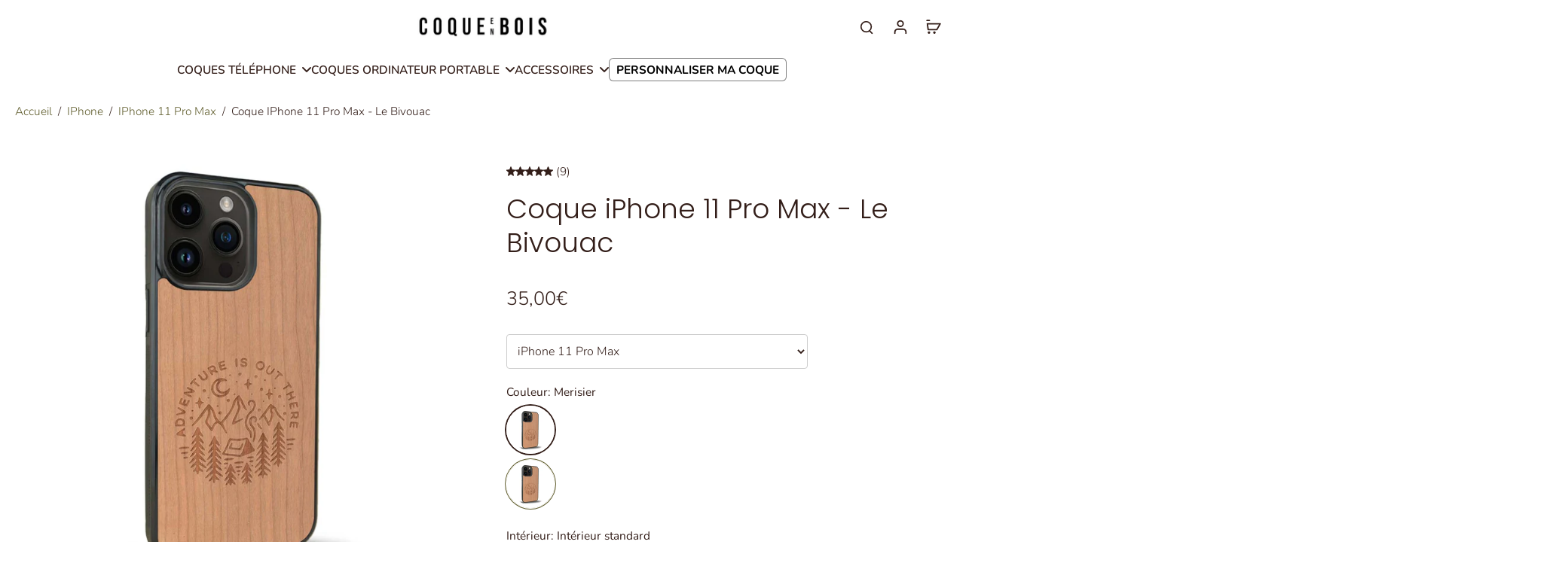

--- FILE ---
content_type: text/javascript; charset=utf-8
request_url: https://www.coque-en-bois.fr/products/coque-apple-iphone-11-pro-max-le-bivouac.js
body_size: 600
content:
{"id":7023899738170,"title":"Coque iPhone 11 Pro Max - Le Bivouac","handle":"coque-apple-iphone-11-pro-max-le-bivouac","description":"Cette \u003cstrong\u003ecoque de téléphone en bois\u003c\/strong\u003e est réalisée à la main. Elle vous suivra sur votre smartphone dans toutes vos\u003cb\u003e aventures \u003c\/b\u003eet le \u003cstrong\u003eprotégera\u003c\/strong\u003e de tous les éventuels \u003cstrong\u003echocs\u003c\/strong\u003e et \u003cstrong\u003erayures\u003c\/strong\u003e du quotidien. Son motif \u003cb\u003ebivouac \u003c\/b\u003esera parfait pour vous accompagner dans vos excursions en pleine nature !","published_at":"2023-03-01T11:51:04+01:00","created_at":"2023-03-01T11:51:11+01:00","vendor":"Coque en bois","type":"","tags":["Aventure","Gravure","iPhone 11 Pro Max","Le Bivouac","Montagne"],"price":3500,"price_min":3500,"price_max":4000,"available":true,"price_varies":true,"compare_at_price":3500,"compare_at_price_min":3500,"compare_at_price_max":4000,"compare_at_price_varies":true,"variants":[{"id":39854767898682,"title":"Merisier \/ Intérieur standard","option1":"Merisier","option2":"Intérieur standard","option3":null,"sku":"CEB-000129-MER","requires_shipping":true,"taxable":true,"featured_image":{"id":28973760446522,"product_id":7023899738170,"position":1,"created_at":"2023-03-01T17:58:54+01:00","updated_at":"2023-03-01T17:58:54+01:00","alt":"Coque iPhone 11 Pro Max - Le Bivouac - Coque en bois","width":1024,"height":1024,"src":"https:\/\/cdn.shopify.com\/s\/files\/1\/0129\/1010\/0538\/products\/coque-iphone-11-pro-max-le-bivouac-664585.jpg?v=1677689934","variant_ids":[39854767898682]},"available":true,"name":"Coque iPhone 11 Pro Max - Le Bivouac - Merisier \/ Intérieur standard","public_title":"Merisier \/ Intérieur standard","options":["Merisier","Intérieur standard"],"price":3500,"weight":240,"compare_at_price":3500,"inventory_management":"shopify","barcode":"3666851004627","featured_media":{"alt":"Coque iPhone 11 Pro Max - Le Bivouac - Coque en bois","id":21288425062458,"position":1,"preview_image":{"aspect_ratio":1.0,"height":1024,"width":1024,"src":"https:\/\/cdn.shopify.com\/s\/files\/1\/0129\/1010\/0538\/products\/coque-iphone-11-pro-max-le-bivouac-664585.jpg?v=1677689934"}},"requires_selling_plan":false,"selling_plan_allocations":[]},{"id":39854767996986,"title":"Noyer \/ Intérieur standard","option1":"Noyer","option2":"Intérieur standard","option3":null,"sku":"CEB-000129-NOY","requires_shipping":true,"taxable":true,"featured_image":{"id":28973760544826,"product_id":7023899738170,"position":4,"created_at":"2023-03-01T17:58:54+01:00","updated_at":"2023-03-01T17:58:54+01:00","alt":"Coque iPhone 11 Pro Max - Le Bivouac - Coque en bois","width":1024,"height":1024,"src":"https:\/\/cdn.shopify.com\/s\/files\/1\/0129\/1010\/0538\/products\/coque-iphone-11-pro-max-le-bivouac-369981.jpg?v=1677689934","variant_ids":[39854767996986]},"available":true,"name":"Coque iPhone 11 Pro Max - Le Bivouac - Noyer \/ Intérieur standard","public_title":"Noyer \/ Intérieur standard","options":["Noyer","Intérieur standard"],"price":3500,"weight":240,"compare_at_price":3500,"inventory_management":"shopify","barcode":"3666851004634","featured_media":{"alt":"Coque iPhone 11 Pro Max - Le Bivouac - Coque en bois","id":21288425160762,"position":4,"preview_image":{"aspect_ratio":1.0,"height":1024,"width":1024,"src":"https:\/\/cdn.shopify.com\/s\/files\/1\/0129\/1010\/0538\/products\/coque-iphone-11-pro-max-le-bivouac-369981.jpg?v=1677689934"}},"requires_selling_plan":false,"selling_plan_allocations":[]},{"id":56001651638616,"title":"Merisier \/ Intérieur bois","option1":"Merisier","option2":"Intérieur bois","option3":null,"sku":"CEB-000129-MER-INTB","requires_shipping":true,"taxable":true,"featured_image":null,"available":true,"name":"Coque iPhone 11 Pro Max - Le Bivouac - Merisier \/ Intérieur bois","public_title":"Merisier \/ Intérieur bois","options":["Merisier","Intérieur bois"],"price":4000,"weight":0,"compare_at_price":4000,"inventory_management":"shopify","barcode":"3666851004627","requires_selling_plan":false,"selling_plan_allocations":[]},{"id":56001651671384,"title":"Merisier \/ Intérieur carbone","option1":"Merisier","option2":"Intérieur carbone","option3":null,"sku":"CEB-000129-MER-INTC","requires_shipping":true,"taxable":true,"featured_image":null,"available":true,"name":"Coque iPhone 11 Pro Max - Le Bivouac - Merisier \/ Intérieur carbone","public_title":"Merisier \/ Intérieur carbone","options":["Merisier","Intérieur carbone"],"price":4000,"weight":0,"compare_at_price":4000,"inventory_management":"shopify","barcode":"3666851004627","requires_selling_plan":false,"selling_plan_allocations":[]},{"id":56001651704152,"title":"Noyer \/ Intérieur bois","option1":"Noyer","option2":"Intérieur bois","option3":null,"sku":"CEB-000129-NOY-INTB","requires_shipping":true,"taxable":true,"featured_image":null,"available":true,"name":"Coque iPhone 11 Pro Max - Le Bivouac - Noyer \/ Intérieur bois","public_title":"Noyer \/ Intérieur bois","options":["Noyer","Intérieur bois"],"price":4000,"weight":0,"compare_at_price":4000,"inventory_management":"shopify","barcode":"3666851004634","requires_selling_plan":false,"selling_plan_allocations":[]},{"id":56001651736920,"title":"Noyer \/ Intérieur carbone","option1":"Noyer","option2":"Intérieur carbone","option3":null,"sku":"CEB-000129-NOY-INTC","requires_shipping":true,"taxable":true,"featured_image":null,"available":true,"name":"Coque iPhone 11 Pro Max - Le Bivouac - Noyer \/ Intérieur carbone","public_title":"Noyer \/ Intérieur carbone","options":["Noyer","Intérieur carbone"],"price":4000,"weight":0,"compare_at_price":null,"inventory_management":"shopify","barcode":"3666851004634","requires_selling_plan":false,"selling_plan_allocations":[]}],"images":["\/\/cdn.shopify.com\/s\/files\/1\/0129\/1010\/0538\/products\/coque-iphone-11-pro-max-le-bivouac-664585.jpg?v=1677689934","\/\/cdn.shopify.com\/s\/files\/1\/0129\/1010\/0538\/products\/coque-iphone-11-pro-max-le-bivouac-597080.jpg?v=1677689934","\/\/cdn.shopify.com\/s\/files\/1\/0129\/1010\/0538\/products\/coque-iphone-11-pro-max-le-bivouac-945848.jpg?v=1677689934","\/\/cdn.shopify.com\/s\/files\/1\/0129\/1010\/0538\/products\/coque-iphone-11-pro-max-le-bivouac-369981.jpg?v=1677689934","\/\/cdn.shopify.com\/s\/files\/1\/0129\/1010\/0538\/products\/coque-iphone-11-pro-max-le-bivouac-314530.jpg?v=1677689934"],"featured_image":"\/\/cdn.shopify.com\/s\/files\/1\/0129\/1010\/0538\/products\/coque-iphone-11-pro-max-le-bivouac-664585.jpg?v=1677689934","options":[{"name":"Couleur","position":1,"values":["Merisier","Noyer"]},{"name":"Intérieur","position":2,"values":["Intérieur standard","Intérieur bois","Intérieur carbone"]}],"url":"\/products\/coque-apple-iphone-11-pro-max-le-bivouac","media":[{"alt":"Coque iPhone 11 Pro Max - Le Bivouac - Coque en bois","id":21288425062458,"position":1,"preview_image":{"aspect_ratio":1.0,"height":1024,"width":1024,"src":"https:\/\/cdn.shopify.com\/s\/files\/1\/0129\/1010\/0538\/products\/coque-iphone-11-pro-max-le-bivouac-664585.jpg?v=1677689934"},"aspect_ratio":1.0,"height":1024,"media_type":"image","src":"https:\/\/cdn.shopify.com\/s\/files\/1\/0129\/1010\/0538\/products\/coque-iphone-11-pro-max-le-bivouac-664585.jpg?v=1677689934","width":1024},{"alt":"Coque iPhone 11 Pro Max - Le Bivouac - Coque en bois","id":21288425095226,"position":2,"preview_image":{"aspect_ratio":1.0,"height":1024,"width":1024,"src":"https:\/\/cdn.shopify.com\/s\/files\/1\/0129\/1010\/0538\/products\/coque-iphone-11-pro-max-le-bivouac-597080.jpg?v=1677689934"},"aspect_ratio":1.0,"height":1024,"media_type":"image","src":"https:\/\/cdn.shopify.com\/s\/files\/1\/0129\/1010\/0538\/products\/coque-iphone-11-pro-max-le-bivouac-597080.jpg?v=1677689934","width":1024},{"alt":"Coque iPhone 11 Pro Max - Le Bivouac - Coque en bois","id":21288425127994,"position":3,"preview_image":{"aspect_ratio":1.0,"height":1024,"width":1024,"src":"https:\/\/cdn.shopify.com\/s\/files\/1\/0129\/1010\/0538\/products\/coque-iphone-11-pro-max-le-bivouac-945848.jpg?v=1677689934"},"aspect_ratio":1.0,"height":1024,"media_type":"image","src":"https:\/\/cdn.shopify.com\/s\/files\/1\/0129\/1010\/0538\/products\/coque-iphone-11-pro-max-le-bivouac-945848.jpg?v=1677689934","width":1024},{"alt":"Coque iPhone 11 Pro Max - Le Bivouac - Coque en bois","id":21288425160762,"position":4,"preview_image":{"aspect_ratio":1.0,"height":1024,"width":1024,"src":"https:\/\/cdn.shopify.com\/s\/files\/1\/0129\/1010\/0538\/products\/coque-iphone-11-pro-max-le-bivouac-369981.jpg?v=1677689934"},"aspect_ratio":1.0,"height":1024,"media_type":"image","src":"https:\/\/cdn.shopify.com\/s\/files\/1\/0129\/1010\/0538\/products\/coque-iphone-11-pro-max-le-bivouac-369981.jpg?v=1677689934","width":1024},{"alt":"Coque iPhone 11 Pro Max - Le Bivouac - Coque en bois","id":21288425193530,"position":5,"preview_image":{"aspect_ratio":1.0,"height":1024,"width":1024,"src":"https:\/\/cdn.shopify.com\/s\/files\/1\/0129\/1010\/0538\/products\/coque-iphone-11-pro-max-le-bivouac-314530.jpg?v=1677689934"},"aspect_ratio":1.0,"height":1024,"media_type":"image","src":"https:\/\/cdn.shopify.com\/s\/files\/1\/0129\/1010\/0538\/products\/coque-iphone-11-pro-max-le-bivouac-314530.jpg?v=1677689934","width":1024}],"requires_selling_plan":false,"selling_plan_groups":[]}

--- FILE ---
content_type: text/javascript
request_url: https://www.coque-en-bois.fr/cdn/shop/t/25/assets/payment-button.js?v=19694614378629863991756713301
body_size: -652
content:
window.Eurus.loadedScript.has("payment-button.js")||(window.Eurus.loadedScript.add("payment-button.js"),requestAnimationFrame(()=>{document.addEventListener("alpine:init",()=>{Alpine.store("xShopifyPaymentBtn",{load(e){Shopify&&Shopify.PaymentButton&&Shopify.PaymentButton.init()}})})}));
//# sourceMappingURL=/cdn/shop/t/25/assets/payment-button.js.map?v=19694614378629863991756713301


--- FILE ---
content_type: text/javascript; charset=utf-8
request_url: https://www.coque-en-bois.fr/products/coque-apple-iphone-11-pro-max-le-bivouac.js
body_size: 520
content:
{"id":7023899738170,"title":"Coque iPhone 11 Pro Max - Le Bivouac","handle":"coque-apple-iphone-11-pro-max-le-bivouac","description":"Cette \u003cstrong\u003ecoque de téléphone en bois\u003c\/strong\u003e est réalisée à la main. Elle vous suivra sur votre smartphone dans toutes vos\u003cb\u003e aventures \u003c\/b\u003eet le \u003cstrong\u003eprotégera\u003c\/strong\u003e de tous les éventuels \u003cstrong\u003echocs\u003c\/strong\u003e et \u003cstrong\u003erayures\u003c\/strong\u003e du quotidien. Son motif \u003cb\u003ebivouac \u003c\/b\u003esera parfait pour vous accompagner dans vos excursions en pleine nature !","published_at":"2023-03-01T11:51:04+01:00","created_at":"2023-03-01T11:51:11+01:00","vendor":"Coque en bois","type":"","tags":["Aventure","Gravure","iPhone 11 Pro Max","Le Bivouac","Montagne"],"price":3500,"price_min":3500,"price_max":4000,"available":true,"price_varies":true,"compare_at_price":3500,"compare_at_price_min":3500,"compare_at_price_max":4000,"compare_at_price_varies":true,"variants":[{"id":39854767898682,"title":"Merisier \/ Intérieur standard","option1":"Merisier","option2":"Intérieur standard","option3":null,"sku":"CEB-000129-MER","requires_shipping":true,"taxable":true,"featured_image":{"id":28973760446522,"product_id":7023899738170,"position":1,"created_at":"2023-03-01T17:58:54+01:00","updated_at":"2023-03-01T17:58:54+01:00","alt":"Coque iPhone 11 Pro Max - Le Bivouac - Coque en bois","width":1024,"height":1024,"src":"https:\/\/cdn.shopify.com\/s\/files\/1\/0129\/1010\/0538\/products\/coque-iphone-11-pro-max-le-bivouac-664585.jpg?v=1677689934","variant_ids":[39854767898682]},"available":true,"name":"Coque iPhone 11 Pro Max - Le Bivouac - Merisier \/ Intérieur standard","public_title":"Merisier \/ Intérieur standard","options":["Merisier","Intérieur standard"],"price":3500,"weight":240,"compare_at_price":3500,"inventory_management":"shopify","barcode":"3666851004627","featured_media":{"alt":"Coque iPhone 11 Pro Max - Le Bivouac - Coque en bois","id":21288425062458,"position":1,"preview_image":{"aspect_ratio":1.0,"height":1024,"width":1024,"src":"https:\/\/cdn.shopify.com\/s\/files\/1\/0129\/1010\/0538\/products\/coque-iphone-11-pro-max-le-bivouac-664585.jpg?v=1677689934"}},"requires_selling_plan":false,"selling_plan_allocations":[]},{"id":39854767996986,"title":"Noyer \/ Intérieur standard","option1":"Noyer","option2":"Intérieur standard","option3":null,"sku":"CEB-000129-NOY","requires_shipping":true,"taxable":true,"featured_image":{"id":28973760544826,"product_id":7023899738170,"position":4,"created_at":"2023-03-01T17:58:54+01:00","updated_at":"2023-03-01T17:58:54+01:00","alt":"Coque iPhone 11 Pro Max - Le Bivouac - Coque en bois","width":1024,"height":1024,"src":"https:\/\/cdn.shopify.com\/s\/files\/1\/0129\/1010\/0538\/products\/coque-iphone-11-pro-max-le-bivouac-369981.jpg?v=1677689934","variant_ids":[39854767996986]},"available":true,"name":"Coque iPhone 11 Pro Max - Le Bivouac - Noyer \/ Intérieur standard","public_title":"Noyer \/ Intérieur standard","options":["Noyer","Intérieur standard"],"price":3500,"weight":240,"compare_at_price":3500,"inventory_management":"shopify","barcode":"3666851004634","featured_media":{"alt":"Coque iPhone 11 Pro Max - Le Bivouac - Coque en bois","id":21288425160762,"position":4,"preview_image":{"aspect_ratio":1.0,"height":1024,"width":1024,"src":"https:\/\/cdn.shopify.com\/s\/files\/1\/0129\/1010\/0538\/products\/coque-iphone-11-pro-max-le-bivouac-369981.jpg?v=1677689934"}},"requires_selling_plan":false,"selling_plan_allocations":[]},{"id":56001651638616,"title":"Merisier \/ Intérieur bois","option1":"Merisier","option2":"Intérieur bois","option3":null,"sku":"CEB-000129-MER-INTB","requires_shipping":true,"taxable":true,"featured_image":null,"available":true,"name":"Coque iPhone 11 Pro Max - Le Bivouac - Merisier \/ Intérieur bois","public_title":"Merisier \/ Intérieur bois","options":["Merisier","Intérieur bois"],"price":4000,"weight":0,"compare_at_price":4000,"inventory_management":"shopify","barcode":"3666851004627","requires_selling_plan":false,"selling_plan_allocations":[]},{"id":56001651671384,"title":"Merisier \/ Intérieur carbone","option1":"Merisier","option2":"Intérieur carbone","option3":null,"sku":"CEB-000129-MER-INTC","requires_shipping":true,"taxable":true,"featured_image":null,"available":true,"name":"Coque iPhone 11 Pro Max - Le Bivouac - Merisier \/ Intérieur carbone","public_title":"Merisier \/ Intérieur carbone","options":["Merisier","Intérieur carbone"],"price":4000,"weight":0,"compare_at_price":4000,"inventory_management":"shopify","barcode":"3666851004627","requires_selling_plan":false,"selling_plan_allocations":[]},{"id":56001651704152,"title":"Noyer \/ Intérieur bois","option1":"Noyer","option2":"Intérieur bois","option3":null,"sku":"CEB-000129-NOY-INTB","requires_shipping":true,"taxable":true,"featured_image":null,"available":true,"name":"Coque iPhone 11 Pro Max - Le Bivouac - Noyer \/ Intérieur bois","public_title":"Noyer \/ Intérieur bois","options":["Noyer","Intérieur bois"],"price":4000,"weight":0,"compare_at_price":4000,"inventory_management":"shopify","barcode":"3666851004634","requires_selling_plan":false,"selling_plan_allocations":[]},{"id":56001651736920,"title":"Noyer \/ Intérieur carbone","option1":"Noyer","option2":"Intérieur carbone","option3":null,"sku":"CEB-000129-NOY-INTC","requires_shipping":true,"taxable":true,"featured_image":null,"available":true,"name":"Coque iPhone 11 Pro Max - Le Bivouac - Noyer \/ Intérieur carbone","public_title":"Noyer \/ Intérieur carbone","options":["Noyer","Intérieur carbone"],"price":4000,"weight":0,"compare_at_price":null,"inventory_management":"shopify","barcode":"3666851004634","requires_selling_plan":false,"selling_plan_allocations":[]}],"images":["\/\/cdn.shopify.com\/s\/files\/1\/0129\/1010\/0538\/products\/coque-iphone-11-pro-max-le-bivouac-664585.jpg?v=1677689934","\/\/cdn.shopify.com\/s\/files\/1\/0129\/1010\/0538\/products\/coque-iphone-11-pro-max-le-bivouac-597080.jpg?v=1677689934","\/\/cdn.shopify.com\/s\/files\/1\/0129\/1010\/0538\/products\/coque-iphone-11-pro-max-le-bivouac-945848.jpg?v=1677689934","\/\/cdn.shopify.com\/s\/files\/1\/0129\/1010\/0538\/products\/coque-iphone-11-pro-max-le-bivouac-369981.jpg?v=1677689934","\/\/cdn.shopify.com\/s\/files\/1\/0129\/1010\/0538\/products\/coque-iphone-11-pro-max-le-bivouac-314530.jpg?v=1677689934"],"featured_image":"\/\/cdn.shopify.com\/s\/files\/1\/0129\/1010\/0538\/products\/coque-iphone-11-pro-max-le-bivouac-664585.jpg?v=1677689934","options":[{"name":"Couleur","position":1,"values":["Merisier","Noyer"]},{"name":"Intérieur","position":2,"values":["Intérieur standard","Intérieur bois","Intérieur carbone"]}],"url":"\/products\/coque-apple-iphone-11-pro-max-le-bivouac","media":[{"alt":"Coque iPhone 11 Pro Max - Le Bivouac - Coque en bois","id":21288425062458,"position":1,"preview_image":{"aspect_ratio":1.0,"height":1024,"width":1024,"src":"https:\/\/cdn.shopify.com\/s\/files\/1\/0129\/1010\/0538\/products\/coque-iphone-11-pro-max-le-bivouac-664585.jpg?v=1677689934"},"aspect_ratio":1.0,"height":1024,"media_type":"image","src":"https:\/\/cdn.shopify.com\/s\/files\/1\/0129\/1010\/0538\/products\/coque-iphone-11-pro-max-le-bivouac-664585.jpg?v=1677689934","width":1024},{"alt":"Coque iPhone 11 Pro Max - Le Bivouac - Coque en bois","id":21288425095226,"position":2,"preview_image":{"aspect_ratio":1.0,"height":1024,"width":1024,"src":"https:\/\/cdn.shopify.com\/s\/files\/1\/0129\/1010\/0538\/products\/coque-iphone-11-pro-max-le-bivouac-597080.jpg?v=1677689934"},"aspect_ratio":1.0,"height":1024,"media_type":"image","src":"https:\/\/cdn.shopify.com\/s\/files\/1\/0129\/1010\/0538\/products\/coque-iphone-11-pro-max-le-bivouac-597080.jpg?v=1677689934","width":1024},{"alt":"Coque iPhone 11 Pro Max - Le Bivouac - Coque en bois","id":21288425127994,"position":3,"preview_image":{"aspect_ratio":1.0,"height":1024,"width":1024,"src":"https:\/\/cdn.shopify.com\/s\/files\/1\/0129\/1010\/0538\/products\/coque-iphone-11-pro-max-le-bivouac-945848.jpg?v=1677689934"},"aspect_ratio":1.0,"height":1024,"media_type":"image","src":"https:\/\/cdn.shopify.com\/s\/files\/1\/0129\/1010\/0538\/products\/coque-iphone-11-pro-max-le-bivouac-945848.jpg?v=1677689934","width":1024},{"alt":"Coque iPhone 11 Pro Max - Le Bivouac - Coque en bois","id":21288425160762,"position":4,"preview_image":{"aspect_ratio":1.0,"height":1024,"width":1024,"src":"https:\/\/cdn.shopify.com\/s\/files\/1\/0129\/1010\/0538\/products\/coque-iphone-11-pro-max-le-bivouac-369981.jpg?v=1677689934"},"aspect_ratio":1.0,"height":1024,"media_type":"image","src":"https:\/\/cdn.shopify.com\/s\/files\/1\/0129\/1010\/0538\/products\/coque-iphone-11-pro-max-le-bivouac-369981.jpg?v=1677689934","width":1024},{"alt":"Coque iPhone 11 Pro Max - Le Bivouac - Coque en bois","id":21288425193530,"position":5,"preview_image":{"aspect_ratio":1.0,"height":1024,"width":1024,"src":"https:\/\/cdn.shopify.com\/s\/files\/1\/0129\/1010\/0538\/products\/coque-iphone-11-pro-max-le-bivouac-314530.jpg?v=1677689934"},"aspect_ratio":1.0,"height":1024,"media_type":"image","src":"https:\/\/cdn.shopify.com\/s\/files\/1\/0129\/1010\/0538\/products\/coque-iphone-11-pro-max-le-bivouac-314530.jpg?v=1677689934","width":1024}],"requires_selling_plan":false,"selling_plan_groups":[]}